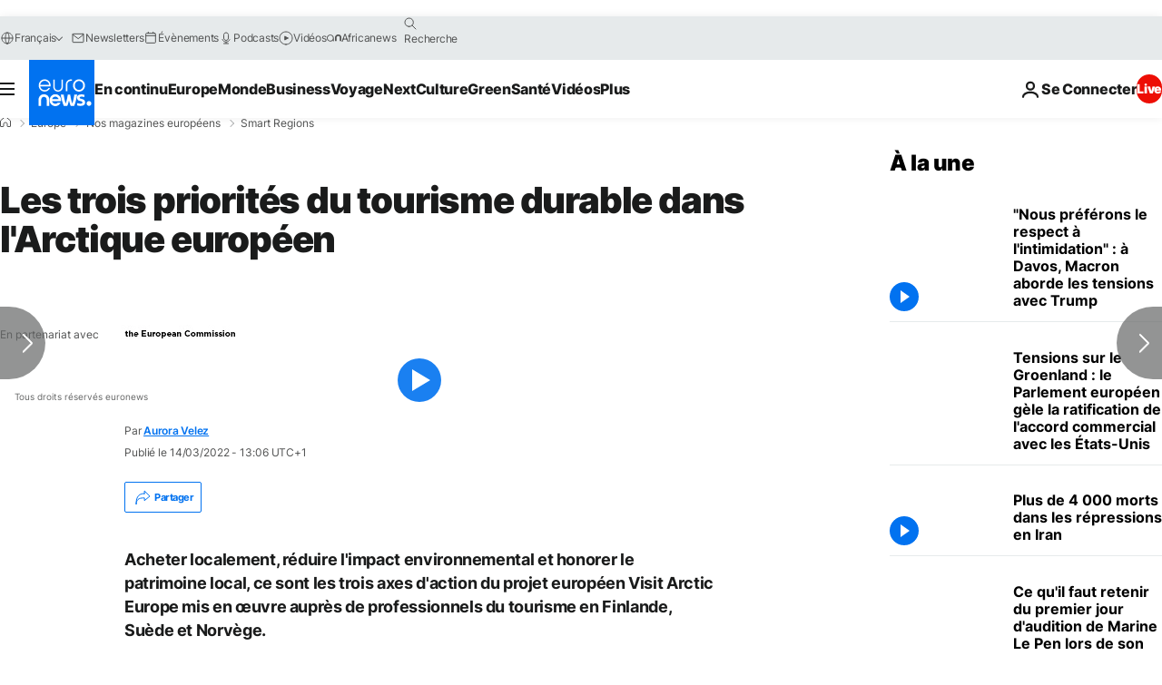

--- FILE ---
content_type: application/javascript
request_url: https://ml314.com/utsync.ashx?pub=&adv=&et=0&eid=84280&ct=js&pi=&fp=&clid=&if=0&ps=&cl=&mlt=&data=&&cp=https%3A%2F%2Ffr.euronews.com%2Fmy-europe%2F2022%2F03%2F28%2Fles-trois-priorites-du-tourisme-durable-dans-l-arctique-europeen&pv=1768941971784_5q7ey6fv3&bl=en-us@posix&cb=2973689&return=&ht=&d=&dc=&si=1768941971784_5q7ey6fv3&cid=&s=1280x720&rp=&v=2.8.0.252
body_size: 746
content:
_ml.setFPI('3658446585365790803');_ml.syncCallback({"es":true,"ds":true});_ml.processTag({ url: 'https://dpm.demdex.net/ibs:dpid=22052&dpuuid=3658446585365790803&redir=', type: 'img' });
_ml.processTag({ url: 'https://idsync.rlcdn.com/395886.gif?partner_uid=3658446585365790803', type: 'img' });
_ml.processTag({ url: 'https://match.adsrvr.org/track/cmf/generic?ttd_pid=d0tro1j&ttd_tpi=1', type: 'img' });
_ml.processTag({ url: 'https://ib.adnxs.com/getuid?https://ml314.com/csync.ashx%3Ffp=$UID%26person_id=3658446585365790803%26eid=2', type: 'img' });
